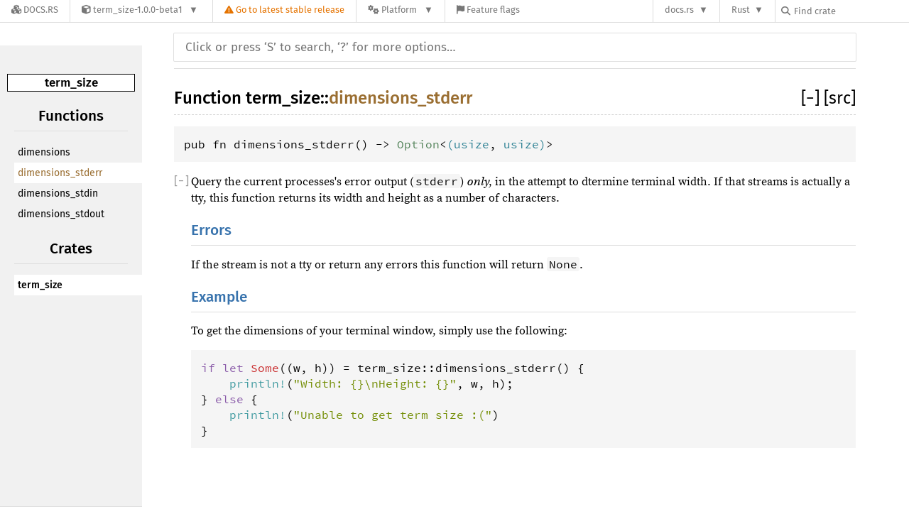

--- FILE ---
content_type: text/html; charset=utf-8
request_url: https://docs.rs/term_size/1.0.0-beta1/term_size/fn.dimensions_stderr.html
body_size: 20967
content:
<!DOCTYPE html>
<html lang="en">
<head>
    <meta charset="utf-8">
    <meta name="viewport" content="width=device-width, initial-scale=1.0">
    <meta name="generator" content="rustdoc">
    <meta name="description" content="API documentation for the Rust `dimensions_stderr` fn in crate `term_size`.">
    <meta name="keywords" content="rust, rustlang, rust-lang, dimensions_stderr">

    <title>term_size::dimensions_stderr - Rust</title>

    <link rel="stylesheet" type="text/css" href="../../../normalize-20170921-1.22.0-dev-b1cfd1750.css">
    <link rel="stylesheet" href="/-/static/vendored.css?0-6-0-46df4db8-2025-11-22" media="all" /><link rel="stylesheet" type="text/css" href="../../../rustdoc-20170921-1.22.0-dev-b1cfd1750.css">
    <link rel="stylesheet" type="text/css" href="../../../main-20170921-1.22.0-dev-b1cfd1750.css">
    

    
    
<link rel="stylesheet" href="/-/static/rustdoc.css?0-6-0-46df4db8-2025-11-22" media="all" /><link rel="stylesheet" href="/-/static/font-awesome.css?0-6-0-46df4db8-2025-11-22" media="all" />

        <link rel="search" href="/-/static/opensearch.xml" type="application/opensearchdescription+xml" title="Docs.rs" />

        <script type="text/javascript">(function() {
    function applyTheme(theme) {
        if (theme) {
            document.documentElement.dataset.docsRsTheme = theme;
        }
    }

    window.addEventListener("storage", ev => {
        if (ev.key === "rustdoc-theme") {
            applyTheme(ev.newValue);
        }
    });

    // see ./storage-change-detection.html for details
    window.addEventListener("message", ev => {
        if (ev.data && ev.data.storage && ev.data.storage.key === "rustdoc-theme") {
            applyTheme(ev.data.storage.value);
        }
    });

    applyTheme(window.localStorage.getItem("rustdoc-theme"));
})();</script></head>
<body class="rustdoc-page">
<div class="nav-container">
    <div class="container">
        <div class="pure-menu pure-menu-horizontal" role="navigation" aria-label="Main navigation">
            <form action="/releases/search"
                  method="GET"
                  id="nav-search-form"
                  class="landing-search-form-nav not-latest ">

                
                <a href="/" class="pure-menu-heading pure-menu-link docsrs-logo" aria-label="Docs.rs">
                    <span title="Docs.rs"><span class="fa fa-solid fa-cubes " aria-hidden="true"></span></span>
                    <span class="title">Docs.rs</span>
                </a><ul class="pure-menu-list">
    <script id="crate-metadata" type="application/json">
        
        {
            "name": "term_size",
            "version": "1.0.0-beta1"
        }
    </script><li class="pure-menu-item pure-menu-has-children">
            <a href="#" class="pure-menu-link crate-name" title="functions for determining terminal sizes and dimensions">
                <span class="fa fa-solid fa-cube " aria-hidden="true"></span>
                <span class="title">term_size-1.0.0-beta1</span>
            </a><div class="pure-menu-children package-details-menu">
                
                <ul class="pure-menu-list menu-item-divided">
                    <li class="pure-menu-heading" id="crate-title">
                        term_size 1.0.0-beta1
                        <span id="clipboard" class="svg-clipboard" title="Copy crate name and version information"></span>
                    </li><li class="pure-menu-item">
                        <a href="/crate/term_size/1.0.0-beta1" class="pure-menu-link description" title="See term_size in docs.rs">
                            <span class="fa fa-solid fa-cube " aria-hidden="true"></span> Docs.rs crate page
                        </a>
                    </li><li class="pure-menu-item">
                            <span class="pure-menu-link description"><span class="fa fa-solid fa-scale-unbalanced-flip " aria-hidden="true"></span>
                            <a href="https://spdx.org/licenses/MIT" class="pure-menu-sublink">MIT</a>/<a href="https://spdx.org/licenses/Apache-2.0" class="pure-menu-sublink">Apache-2.0</a></span>
                        </li></ul>

                <div class="pure-g menu-item-divided">
                    <div class="pure-u-1-2 right-border">
                        <ul class="pure-menu-list">
                            <li class="pure-menu-heading">Links</li>

                            <li class="pure-menu-item">
                                    <a href="https://github.com/kbknapp/term_size-rs.git" class="pure-menu-link">
                                        <span class="fa fa-solid fa-code-branch " aria-hidden="true"></span> Repository
                                    </a>
                                </li><li class="pure-menu-item">
                                <a href="https://crates.io/crates/term_size" class="pure-menu-link" title="See term_size in crates.io">
                                    <span class="fa fa-solid fa-cube " aria-hidden="true"></span> crates.io
                                </a>
                            </li>

                            
                            <li class="pure-menu-item">
                                <a href="/crate/term_size/1.0.0-beta1/source/" title="Browse source of term_size-1.0.0-beta1" class="pure-menu-link">
                                    <span class="fa fa-solid fa-folder-open " aria-hidden="true"></span> Source
                                </a>
                            </li>
                        </ul>
                    </div><div class="pure-u-1-2">
                        <ul class="pure-menu-list" id="topbar-owners">
                            <li class="pure-menu-heading">Owners</li><li class="pure-menu-item">
                                    <a href="https://crates.io/users/kbknapp" class="pure-menu-link">
                                        <span class="fa fa-solid fa-user " aria-hidden="true"></span> kbknapp
                                    </a>
                                </li><li class="pure-menu-item">
                                    <a href="https://crates.io/teams/github:clap-rs:admins" class="pure-menu-link">
                                        <span class="fa fa-solid fa-user " aria-hidden="true"></span> github:clap-rs:admins
                                    </a>
                                </li></ul>
                    </div>
                </div>

                <div class="pure-g menu-item-divided">
                    <div class="pure-u-1-2 right-border">
                        <ul class="pure-menu-list">
                            <li class="pure-menu-heading">Dependencies</li>

                            
                            <li class="pure-menu-item">
                                <div class="pure-menu pure-menu-scrollable sub-menu" tabindex="-1">
                                    <ul class="pure-menu-list">
                                        <li class="pure-menu-item"><a href="/clippy/^0.0.175/" class="pure-menu-link">
                clippy ^0.0.175
                
                    <i class="dependencies normal">normal</i>
                    
                
            </a>
        </li><li class="pure-menu-item"><a href="/libc/^0.2.20/" class="pure-menu-link">
                libc ^0.2.20
                
                    <i class="dependencies normal">normal</i>
                    
                
            </a>
        </li><li class="pure-menu-item"><a href="/kernel32-sys/^0.2.2/" class="pure-menu-link">
                kernel32-sys ^0.2.2
                
                    <i class="dependencies normal">normal</i>
                    
                
            </a>
        </li><li class="pure-menu-item"><a href="/winapi/^0.2.8/" class="pure-menu-link">
                winapi ^0.2.8
                
                    <i class="dependencies normal">normal</i>
                    
                
            </a>
        </li>
                                    </ul>
                                </div>
                            </li>
                        </ul>
                    </div>

                    <div class="pure-u-1-2">
                        <ul class="pure-menu-list">
                            <li class="pure-menu-heading">Versions</li>

                            <li class="pure-menu-item">
                                <div class="pure-menu pure-menu-scrollable sub-menu" id="releases-list" tabindex="-1" data-url="/crate/term_size/1.0.0-beta1/menus/releases/term_size/fn.dimensions_stderr.html">
                                    <span class="rotate"><span class="fa fa-solid fa-spinner " aria-hidden="true"></span></span>
                                </div>
                            </li>
                        </ul>
                    </div>
                </div></div>
        </li>
        <li class="pure-menu-item">
            <a href="/crate/term_size/latest/target-redirect/term_size/fn.dimensions_stderr.html" class="pure-menu-link warn"
                data-fragment="retain"
                title="You are seeing a pre-release version of the term_size crate. Click here to go to the latest stable version.">
                <span class="fa fa-solid fa-triangle-exclamation " aria-hidden="true"></span>
                <span class="title">Go to latest stable release</span>
            </a>
        </li><li class="pure-menu-item pure-menu-has-children">
                <a href="#" class="pure-menu-link" aria-label="Platform">
                    <span class="fa fa-solid fa-gears " aria-hidden="true"></span>
                    <span class="title">Platform</span>
                </a>

                
                <ul class="pure-menu-children" id="platforms" data-url="/crate/term_size/1.0.0-beta1/menus/platforms/term_size/fn.dimensions_stderr.html"><li class="pure-menu-item">
            <a href="/crate/term_size/1.0.0-beta1/target-redirect/i686-apple-darwin/term_size/fn.dimensions_stderr.html" class="pure-menu-link" data-fragment="retain" rel="nofollow">i686-apple-darwin</a>
        </li><li class="pure-menu-item">
            <a href="/crate/term_size/1.0.0-beta1/target-redirect/i686-pc-windows-msvc/term_size/fn.dimensions_stderr.html" class="pure-menu-link" data-fragment="retain" rel="nofollow">i686-pc-windows-msvc</a>
        </li><li class="pure-menu-item">
            <a href="/crate/term_size/1.0.0-beta1/target-redirect/i686-unknown-linux-gnu/term_size/fn.dimensions_stderr.html" class="pure-menu-link" data-fragment="retain" rel="nofollow">i686-unknown-linux-gnu</a>
        </li><li class="pure-menu-item">
            <a href="/crate/term_size/1.0.0-beta1/target-redirect/x86_64-apple-darwin/term_size/fn.dimensions_stderr.html" class="pure-menu-link" data-fragment="retain" rel="nofollow">x86_64-apple-darwin</a>
        </li><li class="pure-menu-item">
            <a href="/crate/term_size/1.0.0-beta1/target-redirect/x86_64-pc-windows-msvc/term_size/fn.dimensions_stderr.html" class="pure-menu-link" data-fragment="retain" rel="nofollow">x86_64-pc-windows-msvc</a>
        </li><li class="pure-menu-item">
            <a href="/crate/term_size/1.0.0-beta1/target-redirect/term_size/fn.dimensions_stderr.html" class="pure-menu-link" data-fragment="retain" rel="nofollow">x86_64-unknown-linux-gnu</a>
        </li></ul>
            </li><li class="pure-menu-item">
                <a href="/crate/term_size/1.0.0-beta1/features" title="Browse available feature flags of term_size-1.0.0-beta1" class="pure-menu-link">
                    <span class="fa fa-solid fa-flag " aria-hidden="true"></span>
                    <span class="title">Feature flags</span>
                </a>
            </li>
        
    
</ul><div class="spacer"></div>
                
                

<ul class="pure-menu-list">
                    <li class="pure-menu-item pure-menu-has-children">
                        <a href="#" class="pure-menu-link" aria-label="docs.rs">docs.rs</a>
                        <ul class="pure-menu-children aligned-icons"><li class="pure-menu-item"><a class="pure-menu-link" href="/about"><span class="fa fa-solid fa-circle-info " aria-hidden="true"></span> About docs.rs</a></li><li class="pure-menu-item"><a class="pure-menu-link" href="/about/badges"><span class="fa fa-brands fa-fonticons " aria-hidden="true"></span> Badges</a></li><li class="pure-menu-item"><a class="pure-menu-link" href="/about/builds"><span class="fa fa-solid fa-gears " aria-hidden="true"></span> Builds</a></li><li class="pure-menu-item"><a class="pure-menu-link" href="/about/metadata"><span class="fa fa-solid fa-table " aria-hidden="true"></span> Metadata</a></li><li class="pure-menu-item"><a class="pure-menu-link" href="/about/redirections"><span class="fa fa-solid fa-road " aria-hidden="true"></span> Shorthand URLs</a></li><li class="pure-menu-item"><a class="pure-menu-link" href="/about/download"><span class="fa fa-solid fa-download " aria-hidden="true"></span> Download</a></li><li class="pure-menu-item"><a class="pure-menu-link" href="/about/rustdoc-json"><span class="fa fa-solid fa-file-code " aria-hidden="true"></span> Rustdoc JSON</a></li><li class="pure-menu-item"><a class="pure-menu-link" href="/releases/queue"><span class="fa fa-solid fa-gears " aria-hidden="true"></span> Build queue</a></li><li class="pure-menu-item"><a class="pure-menu-link" href="https://foundation.rust-lang.org/policies/privacy-policy/#docs.rs" target="_blank"><span class="fa fa-solid fa-shield-halved " aria-hidden="true"></span> Privacy policy</a></li></ul>
                    </li>
                </ul>
                <ul class="pure-menu-list"><li class="pure-menu-item pure-menu-has-children">
                        <a href="#" class="pure-menu-link" aria-label="Rust">Rust</a>
                        <ul class="pure-menu-children">
                            <li class="pure-menu-item"><a class="pure-menu-link" href="https://www.rust-lang.org/" target="_blank">Rust website</a></li>
                            <li class="pure-menu-item"><a class="pure-menu-link" href="https://doc.rust-lang.org/book/" target="_blank">The Book</a></li>

                            <li class="pure-menu-item"><a class="pure-menu-link" href="https://doc.rust-lang.org/std/" target="_blank">Standard Library API Reference</a></li>

                            <li class="pure-menu-item"><a class="pure-menu-link" href="https://doc.rust-lang.org/rust-by-example/" target="_blank">Rust by Example</a></li>

                            <li class="pure-menu-item"><a class="pure-menu-link" href="https://doc.rust-lang.org/cargo/guide/" target="_blank">The Cargo Guide</a></li>

                            <li class="pure-menu-item"><a class="pure-menu-link" href="https://doc.rust-lang.org/nightly/clippy" target="_blank">Clippy Documentation</a></li>
                        </ul>
                    </li>
                </ul>
                
                <div id="search-input-nav">
                    <label for="nav-search">
                        <span class="fa fa-solid fa-magnifying-glass " aria-hidden="true"></span>
                    </label>

                    
                    
                    <input id="nav-search" name="query" type="text" aria-label="Find crate by search query" tabindex="-1"
                        placeholder="Find crate"
                        >
                </div>
            </form>
        </div>
    </div>
</div><div class="rustdoc fn container-rustdoc" id="rustdoc_body_wrapper" tabindex="-1"><script async src="/-/static/menu.js?0-6-0-46df4db8-2025-11-22"></script>
<script async src="/-/static/index.js?0-6-0-46df4db8-2025-11-22"></script>

<iframe src="/-/storage-change-detection.html" width="0" height="0" style="display: none"></iframe>
    <!--[if lte IE 8]>
    <div class="warning">
        This old browser is unsupported and will most likely display funky
        things.
    </div>
    <![endif]-->

    

    <nav class="sidebar">
        
        <p class='location'><a href='index.html'>term_size</a></p><script>window.sidebarCurrent = {name: 'dimensions_stderr', ty: 'fn', relpath: ''};</script><script defer src="sidebar-items.js"></script>
    </nav>

    <nav class="sub">
        <form class="search-form js-only">
            <div class="search-container">
                <input class="search-input" name="search"
                       autocomplete="off"
                       placeholder="Click or press ‘S’ to search, ‘?’ for more options…"
                       type="search">
            </div>
        </form>
    </nav>

    <section id='main' class="content">
<h1 class='fqn'><span class='in-band'>Function <a href='index.html'>term_size</a>::<wbr><a class="fn" href=''>dimensions_stderr</a></span><span class='out-of-band'><span id='render-detail'>
                   <a id="toggle-all-docs" href="javascript:void(0)" title="collapse all docs">
                       [<span class='inner'>&#x2212;</span>]
                   </a>
               </span><a class='srclink' href='../src/term_size/platform/unix.rs.html#195-203' title='goto source code'>[src]</a></span></h1>
<pre class='rust fn'>pub fn dimensions_stderr() -&gt; <a class="enum" href="https://doc.rust-lang.org/nightly/core/option/enum.Option.html" title="enum core::option::Option">Option</a>&lt;<a class="primitive" href="https://doc.rust-lang.org/nightly/std/primitive.tuple.html">(</a><a class="primitive" href="https://doc.rust-lang.org/nightly/std/primitive.usize.html">usize</a>, <a class="primitive" href="https://doc.rust-lang.org/nightly/std/primitive.usize.html">usize</a><a class="primitive" href="https://doc.rust-lang.org/nightly/std/primitive.tuple.html">)</a>&gt;</pre><div class='docblock'><p>Query the current processes&#39;s error output (<code>stderr</code>) <em>only</em>, in the attempt to dtermine
terminal width. If that streams is actually a tty, this function returns its width
and height as a number of characters.</p>

<h1 id='errors' class='section-header'><a href='#errors'>Errors</a></h1>
<p>If the stream is not a tty or return any errors this function will return <code>None</code>.</p>

<h1 id='example' class='section-header'><a href='#example'>Example</a></h1>
<p>To get the dimensions of your terminal window, simply use the following:</p>

<pre class="rust rust-example-rendered">
<span class="kw">if</span> <span class="kw">let</span> <span class="prelude-val">Some</span>((<span class="ident">w</span>, <span class="ident">h</span>)) <span class="op">=</span> <span class="ident">term_size</span>::<span class="ident">dimensions_stderr</span>() {
    <span class="macro">println</span><span class="macro">!</span>(<span class="string">&quot;Width: {}\nHeight: {}&quot;</span>, <span class="ident">w</span>, <span class="ident">h</span>);
} <span class="kw">else</span> {
    <span class="macro">println</span><span class="macro">!</span>(<span class="string">&quot;Unable to get term size :(&quot;</span>)
}</pre>
</div></section>
    <section id='search' class="content hidden"></section>

    <section class="footer"></section>

    <aside id="help" class="hidden">
        <div>
            <h1 class="hidden">Help</h1>

            <div class="shortcuts">
                <h2>Keyboard Shortcuts</h2>

                <dl>
                    <dt>?</dt>
                    <dd>Show this help dialog</dd>
                    <dt>S</dt>
                    <dd>Focus the search field</dd>
                    <dt>&larrb;</dt>
                    <dd>Move up in search results</dd>
                    <dt>&rarrb;</dt>
                    <dd>Move down in search results</dd>
                    <dt>&#9166;</dt>
                    <dd>Go to active search result</dd>
                    <dt>+</dt>
                    <dd>Collapse/expand all sections</dd>
                </dl>
            </div>

            <div class="infos">
                <h2>Search Tricks</h2>

                <p>
                    Prefix searches with a type followed by a colon (e.g.
                    <code>fn:</code>) to restrict the search to a given type.
                </p>

                <p>
                    Accepted types are: <code>fn</code>, <code>mod</code>,
                    <code>struct</code>, <code>enum</code>,
                    <code>trait</code>, <code>type</code>, <code>macro</code>,
                    and <code>const</code>.
                </p>

                <p>
                    Search functions by type signature (e.g.
                    <code>vec -> usize</code> or <code>* -> vec</code>)
                </p>
            </div>
        </div>
    </aside>

    

    <script>
        window.rootPath = "../";
        window.currentCrate = "term_size";
    </script>
    <script src="../../../main-20170921-1.22.0-dev-b1cfd1750.js"></script>
    <script defer src="../search-index.js"></script>
</div></body>
</html>


--- FILE ---
content_type: text/html; charset=utf-8
request_url: https://docs.rs/-/storage-change-detection.html
body_size: 560
content:
<!DOCTYPE html>
<html lang="en">
    <head>
        <meta charset="UTF-8">
        <!--
            Only other windows get notified when we change local storage, so
            this is used in an invisible iframe to send a message to JS in
            ../templates/theme.js when rustdoc in the current window changes the
            theme
        -->
        <script nonce="hOKOgTcvLTOublOokuhQFxtCzEkiMSWh005/yPp7a81vrAAi" type="text/javascript">
            onstorage = function(ev) {
                parent.postMessage({
                    storage: {
                        key: ev.key,
                        value: ev.newValue,
                    }
                })
            }
        </script>
    </head>
</html>

--- FILE ---
content_type: text/css
request_url: https://docs.rs/rustdoc-20170921-1.22.0-dev-b1cfd1750.css
body_size: 14870
content:
/**
 * Copyright 2013 The Rust Project Developers. See the COPYRIGHT
 * file at the top-level directory of this distribution and at
 * http://rust-lang.org/COPYRIGHT.
 *
 * Licensed under the Apache License, Version 2.0 <LICENSE-APACHE or
 * http://www.apache.org/licenses/LICENSE-2.0> or the MIT license
 * <LICENSE-MIT or http://opensource.org/licenses/MIT>, at your
 * option. This file may not be copied, modified, or distributed
 * except according to those terms.
 */

/* See FiraSans-LICENSE.txt for the Fira Sans license. */
@font-face {
	font-family: 'Fira Sans';
	font-style: normal;
	font-weight: 400;
	src: local('Fira Sans'), url("FiraSans-Regular.woff") format('woff');
}
@font-face {
	font-family: 'Fira Sans';
	font-style: normal;
	font-weight: 500;
	src: local('Fira Sans Medium'), url("FiraSans-Medium.woff") format('woff');
}

/* See SourceSerifPro-LICENSE.txt for the Source Serif Pro license and
 * Heuristica-LICENSE.txt for the Heuristica license. */
@font-face {
	font-family: 'Source Serif Pro';
	font-style: normal;
	font-weight: 400;
	src: local('Source Serif Pro'), url("SourceSerifPro-Regular.woff") format('woff');
}
@font-face {
	font-family: 'Source Serif Pro';
	font-style: italic;
	font-weight: 400;
	src: url("Heuristica-Italic.woff") format('woff');
}
@font-face {
	font-family: 'Source Serif Pro';
	font-style: normal;
	font-weight: 700;
	src: local('Source Serif Pro Bold'), url("SourceSerifPro-Bold.woff") format('woff');
}

/* See SourceCodePro-LICENSE.txt for the Source Code Pro license. */
@font-face {
	font-family: 'Source Code Pro';
	font-style: normal;
	font-weight: 400;
	/* Avoid using locally installed font because bad versions are in circulation:
	 * see https://github.com/rust-lang/rust/issues/24355 */
	src: url("SourceCodePro-Regular.woff") format('woff');
}
@font-face {
	font-family: 'Source Code Pro';
	font-style: normal;
	font-weight: 600;
	src: url("SourceCodePro-Semibold.woff") format('woff');
}

* {
  -webkit-box-sizing: border-box;
	 -moz-box-sizing: border-box;
		  box-sizing: border-box;
}

/* General structure and fonts */

body {
	font: 16px/1.4 "Source Serif Pro", Georgia, Times, "Times New Roman", serif;
	margin: 0;
	position: relative;
	padding: 10px 15px 20px 15px;

	-webkit-font-feature-settings: "kern", "liga";
	-moz-font-feature-settings: "kern", "liga";
	font-feature-settings: "kern", "liga";
}

h1 {
	font-size: 1.5em;
}
h2 {
	font-size: 1.4em;
}
h3 {
	font-size: 1.3em;
}
h1, h2, h3:not(.impl):not(.method):not(.type):not(.tymethod), h4:not(.method):not(.type):not(.tymethod):not(.associatedconstant) {
	font-weight: 500;
	margin: 20px 0 15px 0;
	padding-bottom: 6px;
}
h1.fqn {
	border-bottom: 1px dashed;
	margin-top: 0;
	position: relative;
}
h2, h3:not(.impl):not(.method):not(.type):not(.tymethod), h4:not(.method):not(.type):not(.tymethod):not(.associatedconstant) {
	border-bottom: 1px solid;
}
h3.impl, h3.method, h4.method, h3.type, h4.type, h4.associatedconstant {
	font-weight: 600;
	margin-top: 10px;
	margin-bottom: 10px;
	position: relative;
}
h3.impl, h3.method, h3.type {
	margin-top: 15px;
}
h1, h2, h3, h4, .sidebar, a.source, .search-input, .content table :not(code)>a, .collapse-toggle {
	font-family: "Fira Sans", "Helvetica Neue", Helvetica, Arial, sans-serif;
}

ol, ul {
	padding-left: 25px;
}
ul ul, ol ul, ul ol, ol ol {
	margin-bottom: 0;
}

p {
	margin: 0 0 .6em 0;
}

summary {
	outline: none;
}

code, pre {
	font-family: "Source Code Pro", Menlo, Monaco, Consolas, "DejaVu Sans Mono", Inconsolata, monospace;
	white-space: pre-wrap;
}
.docblock code, .docblock-short code {
	border-radius: 3px;
	padding: 0 0.2em;
}
.docblock pre code, .docblock-short pre code {
	padding: 0;
}
pre {
	padding: 14px;
}

.source .content pre {
	padding: 20px;
}

img {
	max-width: 100%;
}

.source .content {
	margin-top: 50px;
	max-width: none;
	overflow: visible;
	margin-left: 0px;
	min-width: 70em;
}

nav.sub {
	font-size: 16px;
	text-transform: uppercase;
}

.sidebar {
	width: 200px;
	position: absolute;
	left: 0;
	top: 0;
	min-height: 100%;
}

.sidebar .current {
	margin-right: -20px;
}

.content, nav { max-width: 960px; }

/* Everything else */

.js-only, .hidden { display: none !important; }

.sidebar {
	padding: 10px;
}
.sidebar img {
	margin: 20px auto;
	display: block;
}

.sidebar .location {
	border: 1px solid;
	font-size: 17px;
	margin: 30px 0 20px 0;
	text-align: center;
	word-wrap: break-word;
}

.location:empty {
	border: none;
}

.location a:first-child { font-weight: 500; }

.block {
	padding: 0 10px;
	margin-bottom: 14px;
}
.block h2, .block h3 {
	margin-top: 0;
	margin-bottom: 8px;
	text-align: center;
}
.block ul, .block li {
	margin: 0;
	padding: 0;
	list-style: none;
}

.block a {
	display: block;
	text-overflow: ellipsis;
	overflow: hidden;
	line-height: 15px;
	padding: 7px 5px;
	font-size: 14px;
	font-weight: 300;
	transition: border 500ms ease-out;
}

.content {
	padding: 15px 0;
}

.source .content pre.rust {
	white-space: pre;
	overflow: auto;
	padding-left: 0;
}
#search {
	margin-left: 230px;
}
.content pre.line-numbers {
	float: left;
	border: none;
	position: relative;

	-webkit-user-select: none;
	-moz-user-select: none;
	-ms-user-select: none;
	user-select: none;
}
.line-numbers span { cursor: pointer; }

.docblock-short p {
	display: inline;
}

.docblock-short.nowrap {
	display: block;
	overflow: hidden;
	white-space: nowrap;
	text-overflow: ellipsis;
}

.docblock-short p {
	overflow: hidden;
	text-overflow: ellipsis;
	margin: 0;
}
.docblock-short code { white-space: nowrap; }

.docblock h1, .docblock h2, .docblock h3, .docblock h4, .docblock h5 {
	border-bottom: 1px solid;
}

#main > .docblock h1 { font-size: 1.3em; }
#main > .docblock h2 { font-size: 1.15em; }
#main > .docblock h3, #main > .docblock h4, #main > .docblock h5 { font-size: 1em; }

.docblock h1 { font-size: 1em; }
.docblock h2 { font-size: 0.95em; }
.docblock h3, .docblock h4, .docblock h5 { font-size: 0.9em; }

.docblock {
	margin-left: 24px;
	position: relative;
}

.content .out-of-band {
	font-size: 23px;
	margin: 0px;
	padding: 0px;
	text-align: right;
	display: inline-block;
	font-weight: normal;
	position: absolute;
	right: 0;
}

h3.impl > .out-of-band {
	font-size: 21px;
}

h4.method > .out-of-band {
	font-size: 19px;
}

h4 > code, h3 > code, .invisible > code {
	position: inherit;
}

.in-band, code {
	z-index: 5;
}

.invisible {
	background: rgba(0, 0, 0, 0);
	width: 100%;
	display: inline-block;
}

.content .in-band {
	margin: 0px;
	padding: 0px;
	display: inline-block;
}

.in-band > code {
	display: inline-block;
}

#main { position: relative; }
#main > .since {
	top: inherit;
	font-family: "Fira Sans", "Helvetica Neue", Helvetica, Arial, sans-serif;
}

.content table {
	border-spacing: 0 5px;
	border-collapse: separate;
}
.content td { vertical-align: top; }
.content td:first-child { padding-right: 20px; }
.content td p:first-child { margin-top: 0; }
.content td h1, .content td h2 { margin-left: 0; font-size: 1.1em; }

.docblock table {
	border: 1px solid;
	margin: .5em 0;
	border-collapse: collapse;
	width: 100%;
}

.docblock table td {
	padding: .5em;
	border-top: 1px dashed;
	border-bottom: 1px dashed;
}

.docblock table th {
	padding: .5em;
	text-align: left;
	border-top: 1px solid;
	border-bottom: 1px solid;
}

.fields + table {
	margin-bottom: 1em;
}

.content .item-list {
	list-style-type: none;
	padding: 0;
}

.content .item-list li { margin-bottom: 3px; }

.content .multi-column {
	-moz-column-count: 5;
	-moz-column-gap: 2.5em;
	-webkit-column-count: 5;
	-webkit-column-gap: 2.5em;
	column-count: 5;
	column-gap: 2.5em;
}
.content .multi-column li { width: 100%; display: inline-block; }

.content .method {
	font-size: 1em;
	position: relative;
}
/* Shift "where ..." part of method or fn definition down a line */
.content .method .where,
.content .fn .where,
.content .where.fmt-newline {
	display: block;
	color: #4E4C4C;
	font-size: 0.8em;
}

.content .methods > div { margin-left: 40px; }

.content .impl-items .docblock, .content .impl-items .stability {
	margin-left: 40px;
}
.content .impl-items .method, .content .impl-items > .type, .impl-items > .associatedconstant {
	margin-left: 20px;
}

.content .stability code {
	font-size: 90%;
}

nav {
	border-bottom: 1px solid;
	padding-bottom: 10px;
	margin-bottom: 10px;
}
nav.main {
	padding: 20px 0;
	text-align: center;
}
nav.main .current {
	border-top: 1px solid;
	border-bottom: 1px solid;
}
nav.main .separator {
	border: 1px solid;
	display: inline-block;
	height: 23px;
	margin: 0 20px;
}
nav.sum { text-align: right; }
nav.sub form { display: inline; }

nav.sub, .content {
	margin-left: 230px;
}

a {
	text-decoration: none;
	background: transparent;
}

.small-section-header:hover > .anchor {
	display: initial;
}

.in-band:hover > .anchor {
	display: inline-block;
	position: absolute;
}
.anchor {
	display: none;
	position: absolute;
	left: -25px;
}
.anchor.field {
	left: -20px;
}
.anchor:before {
	content: '\2002\00a7\2002';
}

.docblock a:hover, .docblock-short a:hover, .stability a {
	text-decoration: underline;
}

.block a.current.crate { font-weight: 500; }

.search-input {
	width: 100%;
	/* Override Normalize.css: we have margins and do
	 not want to overflow - the `moz` attribute is necessary
	 until Firefox 29, too early to drop at this point */
	-moz-box-sizing: border-box !important;
	box-sizing: border-box !important;
	outline: none;
	border: none;
	border-radius: 1px;
	margin-top: 5px;
	padding: 10px 16px;
	font-size: 17px;
	transition: border-color 300ms ease;
	transition: border-radius 300ms ease-in-out;
	transition: box-shadow 300ms ease-in-out;
}

.search-input:focus {
	border-color: #66afe9;
	border-radius: 2px;
	border: 0;
	outline: 0;
	box-shadow: 0 0 8px #078dd8;
}

.search-results .desc {
	white-space: nowrap;
	text-overflow: ellipsis;
	overflow: hidden;
	display: block;
}

.search-results a {
	display: block;
}

.content .search-results td:first-child { padding-right: 0; }
.content .search-results td:first-child a { padding-right: 10px; }

tr.result span.primitive::after { content: ' (primitive type)'; font-style: italic; color: black;
}

body.blur > :not(#help) {
	filter: blur(8px);
	-webkit-filter: blur(8px);
	opacity: .7;
}

#help {
	width: 100%;
	height: 100vh;
	position: fixed;
	top: 0;
	left: 0;
	display: flex;
	justify-content: center;
	align-items: center;
}
#help > div {
	flex: 0 0 auto;
	box-shadow: 0 0 6px rgba(0,0,0,.2);
	width: 550px;
	height: 330px;
	border: 1px solid;
}
#help dt {
	float: left;
	border-radius: 4px;
	border: 1px solid;
	width: 23px;
	text-align: center;
	clear: left;
	display: block;
	margin-top: -1px;
}
#help dd { margin: 5px 33px; }
#help .infos { padding-left: 0; }
#help h1, #help h2 { margin-top: 0; }
#help > div div {
	width: 50%;
	float: left;
	padding: 20px;
}

.stab {
	display: table;
	border-width: 1px;
	border-style: solid;
	padding: 3px;
	margin-bottom: 5px;
	font-size: 90%;
}
.stab p {
	display: inline;
}

.stab summary {
	display: list-item;
}

.stab .microscope {
	font-size: 1.5em;
}

.module-item .stab {
	display: inline;
	border-width: 0;
	padding: 0;
	margin: 0;
	background: inherit !important;
}

.module-item.unstable {
	opacity: 0.65;
}

.since {
	font-weight: normal;
	font-size: initial;
	position: absolute;
	right: 0;
	top: 0;
}

.variants_table {
	width: 100%;
}

.variants_table tbody tr td:first-child {
	width: 1%; /* make the variant name as small as possible */
}

td.summary-column {
	width: 100%;
}

.summary {
	padding-right: 0px;
}

pre.rust .question-mark {
	font-weight: bold;
}

a.test-arrow {
	display: inline-block;
	position: absolute;
	padding: 5px 10px 5px 10px;
	border-radius: 5px;
	font-size: 130%;
	top: 5px;
	right: 5px;
}
a.test-arrow:hover{
	text-decoration: none;
}

.section-header:hover a:before {
	position: absolute;
	left: -25px;
	content: '\2002\00a7\2002';
}

.section-header:hover a {
	text-decoration: none;
}

.section-header a {
	color: inherit;
}

.collapse-toggle {
	font-weight: 300;
	position: absolute;
	left: -23px;
	color: #999;
	top: 0;
}

h3 > .collapse-toggle, h4 > .collapse-toggle {
	font-size: 0.8em;
	top: 5px;
}

.toggle-wrapper > .collapse-toggle {
	left: -24px;
	margin-top: 0px;
}

.toggle-wrapper {
	position: relative;
	margin-top: 5px;
}

.toggle-wrapper.collapsed {
	height: 25px;
	transition: height .2s;
	margin-bottom: .6em;
}

.collapse-toggle > .inner {
	display: inline-block;
	width: 1.2ch;
	text-align: center;
}

.ghost {
	display: none;
}

.ghost + .since {
	position: initial;
	display: table-cell;
}

.since + .srclink {
	display: table-cell;
	padding-left: 10px;
}

.item-spacer {
	width: 100%;
	height: 12px;
}

span.since {
	position: initial;
	font-size: 20px;
	margin-right: 5px;
}

.toggle-wrapper > .collapse-toggle {
	left: 0;
}

.variant + .toggle-wrapper + .docblock > p {
	margin-top: 5px;
}

.sub-variant, .sub-variant > h3 {
	margin-top: 0 !important;
}

.toggle-label {
	display: inline-block;
	margin-left: 4px;
	margin-top: 3px;
}

.enum > .toggle-wrapper + .docblock, .struct > .toggle-wrapper + .docblock {
	margin-left: 30px;
	margin-bottom: 20px;
	margin-top: 5px;
}

.enum > .collapsed, .struct > .collapsed {
	margin-bottom: 25px;
}

#main > .variant, #main > .structfield {
	display: block;
}

.attributes {
	display: block;
	margin: 0px 0px 0px 30px !important;
}
.toggle-attributes.collapsed {
	margin-bottom: 5px;
}

:target > code {
	opacity: 1;
}

/* Media Queries */

@media (max-width: 700px) {
	body {
		padding-top: 0px;
	}

	.sidebar {
		height: 40px;
		min-height: 40px;
		width: 100%;
		margin: 0px;
		padding: 0px;
		position: static;
	}

	.sidebar .location {
		float: right;
		margin: 0px;
		padding: 3px 10px 1px 10px;
		min-height: 39px;
		background: inherit;
		text-align: left;
		font-size: 24px;
	}

	.sidebar .location:empty {
		padding: 0;
	}

	.sidebar img {
		width: 35px;
		margin-top: 5px;
		margin-bottom: 0px;
		float: left;
	}

	nav.sub {
		margin: 0 auto;
	}

	.sidebar .block {
		display: none;
	}

	.content {
		margin-left: 0px;
	}

	.content .in-band {
		width: 100%;
	}

	.content .out-of-band {
		display: none;
	}

	.toggle-wrapper > .collapse-toggle {
		left: 0px;
	}

	.toggle-wrapper {
		height: 1.5em;
	}
}

@media print {
	nav.sub, .content .out-of-band, .collapse-toggle {
		display: none;
	}
}

.information {
	position: absolute;
	left: -1px;
	margin-top: 7px;
	z-index: 1;
}

.tooltip {
	position: relative;
	display: inline-block;
	cursor: pointer;
}

.tooltip .tooltiptext {
	width: 120px;
	display: none;
	background-color: black;
	color: #fff;
	text-align: center;
	padding: 5px 3px;
	border-radius: 6px;
	margin-left: 5px;
	top: -5px;
	left: 105%;
	z-index: 1;
}

.tooltip:hover .tooltiptext {
	display: inline;
}

.tooltip .tooltiptext::after {
	content: " ";
	position: absolute;
	top: 50%;
	left: 11px;
	margin-top: -5px;
	border-width: 5px;
	border-style: solid;
	border-color: transparent black transparent transparent;
}

pre.rust {
	position: relative;
}


--- FILE ---
content_type: text/css
request_url: https://docs.rs/main-20170921-1.22.0-dev-b1cfd1750.css
body_size: 5614
content:
/**
 * Copyright 2015 The Rust Project Developers. See the COPYRIGHT
 * file at the top-level directory of this distribution and at
 * http://rust-lang.org/COPYRIGHT.
 *
 * Licensed under the Apache License, Version 2.0 <LICENSE-APACHE or
 * http://www.apache.org/licenses/LICENSE-2.0> or the MIT license
 * <LICENSE-MIT or http://opensource.org/licenses/MIT>, at your
 * option. This file may not be copied, modified, or distributed
 * except according to those terms.
 */

/* General structure and fonts */

body {
	background-color: white;
	color: black;
}

h1, h2, h3:not(.impl):not(.method):not(.type):not(.tymethod), h4:not(.method):not(.type):not(.tymethod) {
	color: black;
}
h1.fqn {
	border-bottom-color: #D5D5D5;
}
h2, h3:not(.impl):not(.method):not(.type):not(.tymethod), h4:not(.method):not(.type):not(.tymethod) {
	border-bottom-color: #DDDDDD;
}

.in-band {
	background-color: white;
}

.docblock code, .docblock-short code {
	background-color: #F5F5F5;
}
pre {
	background-color: #F5F5F5;
}

.sidebar {
	background-color: #F1F1F1;
}

.sidebar .current {
	background-color: #fff;
}

.source .sidebar {
	background-color: #fff;
}

.sidebar .location {
	border-color: #000;
	background-color: #fff;
	color: #333;
}

.block a:hover {
	background: #F5F5F5;
}

.line-numbers span { color: #c67e2d; }
.line-numbers .line-highlighted {
	background-color: #f6fdb0 !important;
}

.docblock h1, .docblock h2, .docblock h3, .docblock h4, .docblock h5 {
	border-bottom-color: #DDD;
}

.docblock table {
	border-color: #ddd;
}

.docblock table td {
	border-top-color: #ddd;
	border-bottom-color: #ddd;
}

.docblock table th {
	border-top-color: #ddd;
	border-bottom-color: #ddd;
}

:target { background: #FDFFD3; }

:target > .in-band {
	background: #FDFFD3;
}

.content .highlighted {
	color: #000 !important;
	background-color: #ccc;
}
.content .highlighted a, .content .highlighted span { color: #000 !important; }
.content .highlighted.trait { background-color: #c7b6ff; }
.content .highlighted.mod,
.content .highlighted.externcrate { background-color: #afc6e4; }
.content .highlighted.enum { background-color: #b4d1b9; }
.content .highlighted.struct { background-color: #e7b1a0; }
.content .highlighted.union { background-color: #b7bd49; }
.content .highlighted.fn,
.content .highlighted.method,
.content .highlighted.tymethod { background-color: #c6afb3; }
.content .highlighted.type { background-color: #ffc891; }
.content .highlighted.macro { background-color: #8ce488; }
.content .highlighted.constant,
.content .highlighted.static { background-color: #c3e0ff; }
.content .highlighted.primitive { background-color: #9aecff; }

.content span.enum, .content a.enum, .block a.current.enum { color: #508157; }
.content span.struct, .content a.struct, .block a.current.struct { color: #df3600; }
.content span.type, .content a.type, .block a.current.type { color: #ba5d00; }
.content span.macro, .content a.macro, .block a.current.macro { color: #068000; }
.content span.union, .content a.union, .block a.current.union { color: #767b27; }
.content span.constant, .content a.constant, .block a.current.constant,
.content span.static, .content a.static, .block a.current.static { color: #546e8a; }
.content span.primitive, .content a.primitive, .block a.current.primitive { color: #2c8093; }
.content span.externcrate,
.content span.mod, .content a.mod, .block a.current.mod { color: #4d76ae; }
.content span.trait, .content a.trait, .block a.current.trait { color: #7c5af3; }
.content span.fn, .content a.fn, .block a.current.fn,
.content span.method, .content a.method, .block a.current.method,
.content span.tymethod, .content a.tymethod, .block a.current.tymethod,
.content .fnname { color: #9a6e31; }

pre.rust .comment { color: #8E908C; }
pre.rust .doccomment { color: #4D4D4C; }

nav {
	border-bottom-color: #e0e0e0;
}
nav.main .current {
	border-top-color: #000;
	border-bottom-color: #000;
}
nav.main .separator {
	border: 1px solid #000;
}
a {
	color: #000;
}

.docblock a, .docblock-short a, .stability a {
	color: #3873AD;
}

a.test-arrow {
	color: #f5f5f5;
}

.search-input {
	color: #555;
	box-shadow: 0 0 0 1px #e0e0e0, 0 0 0 2px transparent;
	background-color: white;
}

.stab.unstable { background: #FFF5D6; border-color: #FFC600; }
.stab.deprecated { background: #F3DFFF; border-color: #7F0087; }
.stab.portability { background: #C4ECFF; border-color: #7BA5DB; }

#help > div {
	background: #e9e9e9;
	border-color: #bfbfbf;;
}

#help dt {
	border-color: #bfbfbf;
	background: #fff;
}

.since {
	color: grey;
}

.line-numbers :target { background-color: transparent; }

/* Code highlighting */
pre.rust .kw { color: #8959A8; }
pre.rust .kw-2, pre.rust .prelude-ty { color: #4271AE; }
pre.rust .number, pre.rust .string { color: #718C00; }
pre.rust .self, pre.rust .bool-val, pre.rust .prelude-val,
pre.rust .attribute, pre.rust .attribute .ident { color: #C82829; }
pre.rust .macro, pre.rust .macro-nonterminal { color: #3E999F; }
pre.rust .lifetime { color: #B76514; }
pre.rust .question-mark {
	color: #ff9011;
}

a.test-arrow {
	background-color: rgba(78, 139, 202, 0.2);
}

a.test-arrow:hover{
	background-color: #4e8bca;
}

.toggle-label {
	color: #999;
}

:target > code {
	background: #FDFFD3;
}

pre.compile_fail {
	border-left: 2px solid rgba(255,0,0,.4);
}

pre.compile_fail:hover, .information:hover + pre.compile_fail {
	border-left: 2px solid #f00;
}

pre.ignore {
	border-left: 2px solid rgba(255,142,0,.4);
}

pre.ignore:hover, .information:hover + pre.ignore {
	border-left: 2px solid #ff9200;
}

.tooltip.compile_fail {
	color: rgba(255,0,0,.3);
}

.information > .compile_fail:hover {
	color: #f00;
}

.tooltip.ignore {
	color: rgba(255,142,0,.3);
}

.information > .ignore:hover {
	color: rgba(255,142,0,1);
}


--- FILE ---
content_type: application/javascript
request_url: https://docs.rs/main-20170921-1.22.0-dev-b1cfd1750.js
body_size: 52428
content:
/*!
 * Copyright 2014 The Rust Project Developers. See the COPYRIGHT
 * file at the top-level directory of this distribution and at
 * http://rust-lang.org/COPYRIGHT.
 *
 * Licensed under the Apache License, Version 2.0 <LICENSE-APACHE or
 * http://www.apache.org/licenses/LICENSE-2.0> or the MIT license
 * <LICENSE-MIT or http://opensource.org/licenses/MIT>, at your
 * option. This file may not be copied, modified, or distributed
 * except according to those terms.
 */

/*jslint browser: true, es5: true */
/*globals $: true, rootPath: true */

(function() {
    "use strict";

    // This mapping table should match the discriminants of
    // `rustdoc::html::item_type::ItemType` type in Rust.
    var itemTypes = ["mod",
                     "externcrate",
                     "import",
                     "struct",
                     "enum",
                     "fn",
                     "type",
                     "static",
                     "trait",
                     "impl",
                     "tymethod",
                     "method",
                     "structfield",
                     "variant",
                     "macro",
                     "primitive",
                     "associatedtype",
                     "constant",
                     "associatedconstant",
                     "union"];

    function hasClass(elem, className) {
        if (elem && className && elem.className) {
            var elemClass = elem.className;
            var start = elemClass.indexOf(className);
            if (start == -1) {
                return false;
            } else if (elemClass.length == className.length) {
                return true;
            } else {
                if (start > 0 && elemClass[start - 1] != ' ') {
                    return false;
                }
                var end = start + className.length;
                if (end < elemClass.length && elemClass[end] != ' ') {
                    return false;
                }
                return true;
            }
        }
        return false;
    }

    function addClass(elem, className) {
        if (elem && className && !hasClass(elem, className)) {
            if (elem.className && elem.className.length > 0) {
                elem.className += ' ' + className;
            } else {
                elem.className = className;
            }
        }
    }

    function removeClass(elem, className) {
        if (elem && className && elem.className) {
            elem.className = (" " + elem.className + " ").replace(" " + className + " ", " ")
                                                         .trim();
        }
    }

    function onEach(arr, func) {
        if (arr && arr.length > 0 && func) {
            for (var i = 0; i < arr.length; i++) {
                func(arr[i]);
            }
        }
    }

    function isHidden(elem) {
        return (elem.offsetParent === null)
    }

    // used for special search precedence
    var TY_PRIMITIVE = itemTypes.indexOf("primitive");

    onEach(document.getElementsByClassName('js-only'), function(e) {
        removeClass(e, 'js-only');
    });

    function getQueryStringParams() {
        var params = {};
        window.location.search.substring(1).split("&").
            map(function(s) {
                var pair = s.split("=");
                params[decodeURIComponent(pair[0])] =
                    typeof pair[1] === "undefined" ?
                            null : decodeURIComponent(pair[1]);
            });
        return params;
    }

    function browserSupportsHistoryApi() {
        return document.location.protocol != "file:" &&
          window.history && typeof window.history.pushState === "function";
    }

    function highlightSourceLines(ev) {
        var i, from, to, match = window.location.hash.match(/^#?(\d+)(?:-(\d+))?$/);
        if (match) {
            from = parseInt(match[1], 10);
            to = Math.min(50000, parseInt(match[2] || match[1], 10));
            from = Math.min(from, to);
            var elem = document.getElementById(from);
            if (!elem) {
                return;
            }
            if (ev === null) {
                var x = document.getElementById(from);
                if (x) {
                    x.scrollIntoView();
                }
            };
            onEach(document.getElementsByClassName('line-numbers'), function(e) {
                onEach(e.getElementsByTagName('span'), function(i_e) {
                    removeClass(i_e, 'line-highlighted');
                });
            })
            for (i = from; i <= to; ++i) {
                addClass(document.getElementById(i), 'line-highlighted');
            }
        }
    }
    highlightSourceLines(null);
    window.onhashchange = highlightSourceLines;

    // Gets the human-readable string for the virtual-key code of the
    // given KeyboardEvent, ev.
    //
    // This function is meant as a polyfill for KeyboardEvent#key,
    // since it is not supported in Trident.  We also test for
    // KeyboardEvent#keyCode because the handleShortcut handler is
    // also registered for the keydown event, because Blink doesn't fire
    // keypress on hitting the Escape key.
    //
    // So I guess you could say things are getting pretty interoperable.
    function getVirtualKey(ev) {
        if ("key" in ev && typeof ev.key != "undefined")
            return ev.key;

        var c = ev.charCode || ev.keyCode;
        if (c == 27)
            return "Escape";
        return String.fromCharCode(c);
    }

    function handleShortcut(ev) {
        if (document.activeElement.tagName === "INPUT")
            return;

        // Don't interfere with browser shortcuts
        if (ev.ctrlKey || ev.altKey || ev.metaKey)
            return;

        var help = document.getElementById("help");
        switch (getVirtualKey(ev)) {
        case "Escape":
            var search = document.getElementById("search");
            if (!hasClass(help, "hidden")) {
                ev.preventDefault();
                addClass(help, "hidden");
                removeClass(document.body, "blur");
            } else if (!hasClass(search, "hidden")) {
                ev.preventDefault();
                addClass(search, "hidden");
                removeClass(document.getElementById("main"), "hidden");
            }
            break;

        case "s":
        case "S":
            ev.preventDefault();
            focusSearchBar();
            break;

        case "+":
            ev.preventDefault();
            toggleAllDocs();
            break;

        case "?":
            if (ev.shiftKey && hasClass(help, "hidden")) {
                ev.preventDefault();
                removeClass(help, "hidden");
                addClass(document.body, "blur");
            }
            break;
        }
    }

    document.onkeypress = handleShortcut;
    document.onkeydown = handleShortcut;
    document.onclick = function(ev) {
        if (hasClass(ev.target, 'collapse-toggle')) {
            collapseDocs(ev.target);
        } else if (hasClass(ev.target.parentNode, 'collapse-toggle')) {
            collapseDocs(ev.target.parentNode);
        } else if (ev.target.tagName === 'SPAN' && hasClass(ev.target.parentNode, 'line-numbers')) {
            var prev_id = 0;

            var set_fragment = function (name) {
                if (browserSupportsHistoryApi()) {
                    history.replaceState(null, null, '#' + name);
                    window.hashchange();
                } else {
                    location.replace('#' + name);
                }
            };

            var cur_id = parseInt(ev.target.id, 10);

            if (ev.shiftKey && prev_id) {
                if (prev_id > cur_id) {
                    var tmp = prev_id;
                    prev_id = cur_id;
                    cur_id = tmp;
                }

                set_fragment(prev_id + '-' + cur_id);
            } else {
                prev_id = cur_id;

                set_fragment(cur_id);
            }
        } else if (!hasClass(document.getElementById("help"), "hidden")) {
            addClass(document.getElementById("help"), "hidden");
            removeClass(document.body, "blur");
        }
    };

    var x = document.getElementsByClassName('version-selector');
    if (x.length > 0) {
        x[0].onchange = function() {
            var i, match,
                url = document.location.href,
                stripped = '',
                len = rootPath.match(/\.\.\//g).length + 1;

            for (i = 0; i < len; ++i) {
                match = url.match(/\/[^\/]*$/);
                if (i < len - 1) {
                    stripped = match[0] + stripped;
                }
                url = url.substring(0, url.length - match[0].length);
            }

            url += '/' + document.getElementsByClassName('version-selector')[0].value + stripped;

            document.location.href = url;
        };
    }

    /**
     * A function to compute the Levenshtein distance between two strings
     * Licensed under the Creative Commons Attribution-ShareAlike 3.0 Unported
     * Full License can be found at http://creativecommons.org/licenses/by-sa/3.0/legalcode
     * This code is an unmodified version of the code written by Marco de Wit
     * and was found at http://stackoverflow.com/a/18514751/745719
     */
    var levenshtein = (function() {
        var row2 = [];
        return function(s1, s2) {
            if (s1 === s2) {
                return 0;
            }
            var s1_len = s1.length, s2_len = s2.length;
            if (s1_len && s2_len) {
                var i1 = 0, i2 = 0, a, b, c, c2, row = row2;
                while (i1 < s1_len) {
                    row[i1] = ++i1;
                }
                while (i2 < s2_len) {
                    c2 = s2.charCodeAt(i2);
                    a = i2;
                    ++i2;
                    b = i2;
                    for (i1 = 0; i1 < s1_len; ++i1) {
                        c = a + (s1.charCodeAt(i1) !== c2 ? 1 : 0);
                        a = row[i1];
                        b = b < a ? (b < c ? b + 1 : c) : (a < c ? a + 1 : c);
                        row[i1] = b;
                    }
                }
                return b;
            }
            return s1_len + s2_len;
        };
    })();

    function initSearch(rawSearchIndex) {
        var currentResults, index, searchIndex;
        var MAX_LEV_DISTANCE = 3;
        var params = getQueryStringParams();

        // Populate search bar with query string search term when provided,
        // but only if the input bar is empty. This avoid the obnoxious issue
        // where you start trying to do a search, and the index loads, and
        // suddenly your search is gone!
        if (document.getElementsByClassName("search-input")[0].value === "") {
            document.getElementsByClassName("search-input")[0].value = params.search || '';
        }

        /**
         * Executes the query and builds an index of results
         * @param  {[Object]} query     [The user query]
         * @param  {[type]} max         [The maximum results returned]
         * @param  {[type]} searchWords [The list of search words to query
         *                               against]
         * @return {[type]}             [A search index of results]
         */
        function execQuery(query, max, searchWords) {
            var valLower = query.query.toLowerCase(),
                val = valLower,
                typeFilter = itemTypeFromName(query.type),
                results = [],
                split = valLower.split("::");

            // remove empty keywords
            for (var j = 0; j < split.length; ++j) {
                split[j].toLowerCase();
                if (split[j] === "") {
                    split.splice(j, 1);
                }
            }

            function typePassesFilter(filter, type) {
                // No filter
                if (filter < 0) return true;

                // Exact match
                if (filter === type) return true;

                // Match related items
                var name = itemTypes[type];
                switch (itemTypes[filter]) {
                    case "constant":
                        return (name == "associatedconstant");
                    case "fn":
                        return (name == "method" || name == "tymethod");
                    case "type":
                        return (name == "primitive");
                }

                // No match
                return false;
            }

            // quoted values mean literal search
            var nSearchWords = searchWords.length;
            if ((val.charAt(0) === "\"" || val.charAt(0) === "'") &&
                val.charAt(val.length - 1) === val.charAt(0))
            {
                val = val.substr(1, val.length - 2);
                for (var i = 0; i < nSearchWords; ++i) {
                    if (searchWords[i] === val) {
                        // filter type: ... queries
                        if (typePassesFilter(typeFilter, searchIndex[i].ty)) {
                            results.push({id: i, index: -1});
                        }
                    }
                    if (results.length === max) {
                        break;
                    }
                }
            // searching by type
            } else if (val.search("->") > -1) {
                var trimmer = function (s) { return s.trim(); };
                var parts = val.split("->").map(trimmer);
                var input = parts[0];
                // sort inputs so that order does not matter
                var inputs = input.split(",").map(trimmer).sort().toString();
                var output = parts[1];

                for (var i = 0; i < nSearchWords; ++i) {
                    var type = searchIndex[i].type;
                    if (!type) {
                        continue;
                    }

                    // sort index inputs so that order does not matter
                    var typeInputs = type.inputs.map(function (input) {
                        return input.name;
                    }).sort();

                    // allow searching for void (no output) functions as well
                    var typeOutput = type.output ? type.output.name : "";
                    if ((inputs === "*" || inputs === typeInputs.toString()) &&
                        (output === "*" || output == typeOutput)) {
                        results.push({id: i, index: -1, dontValidate: true});
                    }
                }
            } else {
                // gather matching search results up to a certain maximum
                val = val.replace(/\_/g, "");
                for (var i = 0; i < split.length; ++i) {
                    for (var j = 0; j < nSearchWords; ++j) {
                        var lev_distance;
                        if (searchWords[j].indexOf(split[i]) > -1 ||
                            searchWords[j].indexOf(val) > -1 ||
                            searchWords[j].replace(/_/g, "").indexOf(val) > -1)
                        {
                            // filter type: ... queries
                            if (typePassesFilter(typeFilter, searchIndex[j].ty)) {
                                results.push({
                                    id: j,
                                    index: searchWords[j].replace(/_/g, "").indexOf(val),
                                    lev: 0,
                                });
                            }
                        } else if (
                            (lev_distance = levenshtein(searchWords[j], val)) <=
                                MAX_LEV_DISTANCE) {
                            if (typePassesFilter(typeFilter, searchIndex[j].ty)) {
                                results.push({
                                    id: j,
                                    index: 0,
                                    // we want lev results to go lower than others
                                    lev: lev_distance,
                                });
                            }
                        }
                        if (results.length === max) {
                            break;
                        }
                    }
                }
            }

            var nresults = results.length;
            for (var i = 0; i < nresults; ++i) {
                results[i].word = searchWords[results[i].id];
                results[i].item = searchIndex[results[i].id] || {};
            }
            // if there are no results then return to default and fail
            if (results.length === 0) {
                return [];
            }

            results.sort(function sortResults(aaa, bbb) {
                var a, b;

                // Sort by non levenshtein results and then levenshtein results by the distance
                // (less changes required to match means higher rankings)
                a = (aaa.lev);
                b = (bbb.lev);
                if (a !== b) { return a - b; }

                // sort by crate (non-current crate goes later)
                a = (aaa.item.crate !== window.currentCrate);
                b = (bbb.item.crate !== window.currentCrate);
                if (a !== b) { return a - b; }

                // sort by exact match (mismatch goes later)
                a = (aaa.word !== valLower);
                b = (bbb.word !== valLower);
                if (a !== b) { return a - b; }

                // sort by item name length (longer goes later)
                a = aaa.word.length;
                b = bbb.word.length;
                if (a !== b) { return a - b; }

                // sort by item name (lexicographically larger goes later)
                a = aaa.word;
                b = bbb.word;
                if (a !== b) { return (a > b ? +1 : -1); }

                // sort by index of keyword in item name (no literal occurrence goes later)
                a = (aaa.index < 0);
                b = (bbb.index < 0);
                if (a !== b) { return a - b; }
                // (later literal occurrence, if any, goes later)
                a = aaa.index;
                b = bbb.index;
                if (a !== b) { return a - b; }

                // special precedence for primitive pages
                if ((aaa.item.ty === TY_PRIMITIVE) && (bbb.item.ty !== TY_PRIMITIVE)) {
                    return -1;
                }
                if ((bbb.item.ty === TY_PRIMITIVE) && (aaa.item.ty !== TY_PRIMITIVE)) {
                    return 1;
                }

                // sort by description (no description goes later)
                a = (aaa.item.desc === '');
                b = (bbb.item.desc === '');
                if (a !== b) { return a - b; }

                // sort by type (later occurrence in `itemTypes` goes later)
                a = aaa.item.ty;
                b = bbb.item.ty;
                if (a !== b) { return a - b; }

                // sort by path (lexicographically larger goes later)
                a = aaa.item.path;
                b = bbb.item.path;
                if (a !== b) { return (a > b ? +1 : -1); }

                // que sera, sera
                return 0;
            });

            // remove duplicates, according to the data provided
            for (var i = results.length - 1; i > 0; i -= 1) {
                if (results[i].word === results[i - 1].word &&
                    results[i].item.ty === results[i - 1].item.ty &&
                    results[i].item.path === results[i - 1].item.path &&
                    (results[i].item.parent || {}).name === (results[i - 1].item.parent || {}).name)
                {
                    results[i].id = -1;
                }
            }
            for (var i = 0; i < results.length; ++i) {
                var result = results[i],
                    name = result.item.name.toLowerCase(),
                    path = result.item.path.toLowerCase(),
                    parent = result.item.parent;

                // this validation does not make sense when searching by types
                if (result.dontValidate) {
                    continue;
                }

                var valid = validateResult(name, path, split, parent);
                if (!valid) {
                    result.id = -1;
                }
            }
            return results;
        }

        /**
         * Validate performs the following boolean logic. For example:
         * "File::open" will give IF A PARENT EXISTS => ("file" && "open")
         * exists in (name || path || parent) OR => ("file" && "open") exists in
         * (name || path )
         *
         * This could be written functionally, but I wanted to minimise
         * functions on stack.
         *
         * @param  {[string]} name   [The name of the result]
         * @param  {[string]} path   [The path of the result]
         * @param  {[string]} keys   [The keys to be used (["file", "open"])]
         * @param  {[object]} parent [The parent of the result]
         * @return {[boolean]}       [Whether the result is valid or not]
         */
        function validateResult(name, path, keys, parent) {
            for (var i = 0; i < keys.length; ++i) {
                // each check is for validation so we negate the conditions and invalidate
                if (!(
                    // check for an exact name match
                    name.toLowerCase().indexOf(keys[i]) > -1 ||
                    // then an exact path match
                    path.toLowerCase().indexOf(keys[i]) > -1 ||
                    // next if there is a parent, check for exact parent match
                    (parent !== undefined &&
                        parent.name.toLowerCase().indexOf(keys[i]) > -1) ||
                    // lastly check to see if the name was a levenshtein match
                    levenshtein(name.toLowerCase(), keys[i]) <=
                        MAX_LEV_DISTANCE)) {
                    return false;
                }
            }
            return true;
        }

        function getQuery() {
            var matches, type, query, raw =
                document.getElementsByClassName('search-input')[0].value;
            query = raw;

            matches = query.match(/^(fn|mod|struct|enum|trait|type|const|macro)\s*:\s*/i);
            if (matches) {
                type = matches[1].replace(/^const$/, 'constant');
                query = query.substring(matches[0].length);
            }

            return {
                raw: raw,
                query: query,
                type: type,
                id: query + type
            };
        }

        function initSearchNav() {
            var hoverTimeout;

            var click_func = function(e) {
                var el = e.target;
                // to retrieve the real "owner" of the event.
                while (el.tagName !== 'TR') {
                    el = el.parentNode;
                }
                var dst = e.target.getElementsByTagName('a');
                if (dst.length < 1) {
                    return;
                }
                dst = dst[0];
                if (window.location.pathname === dst.pathname) {
                    addClass(document.getElementById('search'), 'hidden');
                    removeClass(document.getElementById('main'), 'hidden');
                    document.location.href = dst.href;
                }
            };
            var mouseover_func = function(e) {
                var el = e.target;
                // to retrieve the real "owner" of the event.
                while (el.tagName !== 'TR') {
                    el = el.parentNode;
                }
                clearTimeout(hoverTimeout);
                hoverTimeout = setTimeout(function() {
                    onEach(document.getElementsByClassName('search-results'), function(e) {
                        onEach(e.getElementsByClassName('result'), function(i_e) {
                            removeClass(i_e, 'highlighted');
                        });
                    });
                    addClass(el, 'highlighted');
                }, 20);
            };
            onEach(document.getElementsByClassName('search-results'), function(e) {
                onEach(e.getElementsByClassName('result'), function(i_e) {
                    i_e.onclick = click_func;
                    i_e.onmouseover = mouseover_func;
                });
            });

            var search_input = document.getElementsByClassName('search-input')[0];
            search_input.onkeydown = null;
            search_input.onkeydown = function(e) {
                var actives = [];
                onEach(document.getElementsByClassName('search-results'), function(e) {
                    onEach(document.getElementsByClassName('highlighted'), function(e) {
                        actives.push(e);
                    });
                });

                if (e.which === 38) { // up
                    if (!actives.length || !actives[0].previousElementSibling) {
                        return;
                    }

                    addClass(actives[0].previousElementSibling, 'highlighted');
                    removeClass(actives[0], 'highlighted');
                } else if (e.which === 40) { // down
                    if (!actives.length) {
                        var results = document.getElementsByClassName('search-results');
                        if (results.length > 0) {
                            var res = results[0].getElementsByClassName('result');
                            if (res.length > 0) {
                                addClass(res[0], 'highlighted');
                            }
                        }
                    } else if (actives[0].nextElementSibling) {
                        addClass(actives[0].nextElementSibling, 'highlighted');
                        removeClass(actives[0], 'highlighted');
                    }
                } else if (e.which === 13) { // return
                    if (actives.length) {
                        document.location.href = actives[0].getElementsByTagName('a')[0].href;
                    }
                } else if (actives.length > 0) {
                    removeClass(actives[0], 'highlighted');
                }
            };
        }

        function escape(content) {
            var h1 = document.createElement('h1');
            h1.textContent = content;
            return h1.innerHTML;
        }

        function showResults(results) {
            var output, shown, query = getQuery();

            currentResults = query.id;
            output = '<h1>Results for ' + escape(query.query) +
                (query.type ? ' (type: ' + escape(query.type) + ')' : '') + '</h1>';
            output += '<table class="search-results">';

            if (results.length > 0) {
                shown = [];

                results.forEach(function(item) {
                    var name, type, href, displayPath;

                    if (shown.indexOf(item) !== -1) {
                        return;
                    }

                    shown.push(item);
                    name = item.name;
                    type = itemTypes[item.ty];

                    if (type === 'mod') {
                        displayPath = item.path + '::';
                        href = rootPath + item.path.replace(/::/g, '/') + '/' +
                               name + '/index.html';
                    } else if (type === "primitive") {
                        displayPath = "";
                        href = rootPath + item.path.replace(/::/g, '/') +
                               '/' + type + '.' + name + '.html';
                    } else if (type === "externcrate") {
                        displayPath = "";
                        href = rootPath + name + '/index.html';
                    } else if (item.parent !== undefined) {
                        var myparent = item.parent;
                        var anchor = '#' + type + '.' + name;
                        var parentType = itemTypes[myparent.ty];
                        if (parentType === "primitive") {
                            displayPath = myparent.name + '::';
                        } else {
                            displayPath = item.path + '::' + myparent.name + '::';
                        }
                        href = rootPath + item.path.replace(/::/g, '/') +
                               '/' + parentType +
                               '.' + myparent.name +
                               '.html' + anchor;
                    } else {
                        displayPath = item.path + '::';
                        href = rootPath + item.path.replace(/::/g, '/') +
                               '/' + type + '.' + name + '.html';
                    }

                    output += '<tr class="' + type + ' result"><td>' +
                              '<a href="' + href + '">' +
                              displayPath + '<span class="' + type + '">' +
                              name + '</span></a></td><td>' +
                              '<a href="' + href + '">' +
                              '<span class="desc">' + escape(item.desc) +
                              '&nbsp;</span></a></td></tr>';
                });
            } else {
                output += 'No results :( <a href="https://duckduckgo.com/?q=' +
                    encodeURIComponent('rust ' + query.query) +
                    '">Try on DuckDuckGo?</a>';
            }

            output += "</p>";
            addClass(document.getElementById('main'), 'hidden');
            var search = document.getElementById('search');
            removeClass(search, 'hidden');
            search.innerHTML = output;
            var tds = search.getElementsByTagName('td');
            var td_width = 0;
            if (tds.length > 0) {
                td_width = tds[0].offsetWidth;
            }
            var width = search.offsetWidth - 40 - td_width;
            onEach(search.getElementsByClassName('desc'), function(e) {
                e.style.width = width + 'px';
            });
            initSearchNav();
        }

        function search(e) {
            var query,
                filterdata = [],
                obj, i, len,
                results = [],
                maxResults = 200,
                resultIndex;
            var params = getQueryStringParams();

            query = getQuery();
            if (e) {
                e.preventDefault();
            }

            if (!query.query || query.id === currentResults) {
                return;
            }

            // Update document title to maintain a meaningful browser history
            document.title = "Results for " + query.query + " - Rust";

            // Because searching is incremental by character, only the most
            // recent search query is added to the browser history.
            if (browserSupportsHistoryApi()) {
                if (!history.state && !params.search) {
                    history.pushState(query, "", "?search=" + encodeURIComponent(query.raw));
                } else {
                    history.replaceState(query, "", "?search=" + encodeURIComponent(query.raw));
                }
            }

            resultIndex = execQuery(query, 20000, index);
            len = resultIndex.length;
            for (i = 0; i < len; ++i) {
                if (resultIndex[i].id > -1) {
                    obj = searchIndex[resultIndex[i].id];
                    filterdata.push([obj.name, obj.ty, obj.path, obj.desc]);
                    results.push(obj);
                }
                if (results.length >= maxResults) {
                    break;
                }
            }

            showResults(results);
        }

        function itemTypeFromName(typename) {
            for (var i = 0; i < itemTypes.length; ++i) {
                if (itemTypes[i] === typename) { return i; }
            }
            return -1;
        }

        function buildIndex(rawSearchIndex) {
            searchIndex = [];
            var searchWords = [];
            for (var crate in rawSearchIndex) {
                if (!rawSearchIndex.hasOwnProperty(crate)) { continue; }

                searchWords.push(crate);
                searchIndex.push({
                    crate: crate,
                    ty: 1, // == ExternCrate
                    name: crate,
                    path: "",
                    desc: rawSearchIndex[crate].doc,
                    type: null,
                });

                // an array of [(Number) item type,
                //              (String) name,
                //              (String) full path or empty string for previous path,
                //              (String) description,
                //              (Number | null) the parent path index to `paths`]
                //              (Object | null) the type of the function (if any)
                var items = rawSearchIndex[crate].items;
                // an array of [(Number) item type,
                //              (String) name]
                var paths = rawSearchIndex[crate].paths;

                // convert `paths` into an object form
                var len = paths.length;
                for (var i = 0; i < len; ++i) {
                    paths[i] = {ty: paths[i][0], name: paths[i][1]};
                }

                // convert `items` into an object form, and construct word indices.
                //
                // before any analysis is performed lets gather the search terms to
                // search against apart from the rest of the data.  This is a quick
                // operation that is cached for the life of the page state so that
                // all other search operations have access to this cached data for
                // faster analysis operations
                var len = items.length;
                var lastPath = "";
                for (var i = 0; i < len; ++i) {
                    var rawRow = items[i];
                    var row = {crate: crate, ty: rawRow[0], name: rawRow[1],
                               path: rawRow[2] || lastPath, desc: rawRow[3],
                               parent: paths[rawRow[4]], type: rawRow[5]};
                    searchIndex.push(row);
                    if (typeof row.name === "string") {
                        var word = row.name.toLowerCase();
                        searchWords.push(word);
                    } else {
                        searchWords.push("");
                    }
                    lastPath = row.path;
                }
            }
            return searchWords;
        }

        function startSearch() {
            var searchTimeout;
            var callback = function() {
                var search_input = document.getElementsByClassName('search-input');
                if (search_input.length < 1) { return; }
                search_input = search_input[0];
                clearTimeout(searchTimeout);
                if (search_input.value.length === 0) {
                    if (browserSupportsHistoryApi()) {
                        history.replaceState("", "std - Rust", "?search=");
                    }
                    var main = document.getElementById('main');
                    if (hasClass(main, 'content')) {
                        removeClass(main, 'hidden');
                    }
                    var search_c = document.getElementById('search');
                    if (hasClass(search_c, 'content')) {
                        addClass(search_c, 'hidden');
                    }
                } else {
                    searchTimeout = setTimeout(search, 500);
                }
            };
            var search_input = document.getElementsByClassName("search-input")[0];
            search_input.onkeyup = callback;
            search_input.oninput = callback;
            document.getElementsByClassName("search-form")[0].onsubmit = function(e){
                e.preventDefault();
                clearTimeout(searchTimeout);
                search();
            };
            search_input.onchange = function(e) {
                // Do NOT e.preventDefault() here. It will prevent pasting.
                clearTimeout(searchTimeout);
                // zero-timeout necessary here because at the time of event handler execution the
                // pasted content is not in the input field yet. Shouldn’t make any difference for
                // change, though.
                setTimeout(search, 0);
            };
            search_input.onpaste = search_input.onchange;

            // Push and pop states are used to add search results to the browser
            // history.
            if (browserSupportsHistoryApi()) {
                // Store the previous <title> so we can revert back to it later.
                var previousTitle = document.title;

                window.onpopstate = function(e) {
                    var params = getQueryStringParams();
                    // When browsing back from search results the main page
                    // visibility must be reset.
                    if (!params.search) {
                        var main = document.getElementById('main');
                        if (hasClass(main, 'content')) {
                            removeClass(main, 'hidden');
                        }
                        var search_c = document.getElementById('search');
                        if (hasClass(search_c, 'content')) {
                            addClass(search_c, 'hidden');
                        }
                    }
                    // Revert to the previous title manually since the History
                    // API ignores the title parameter.
                    document.title = previousTitle;
                    // When browsing forward to search results the previous
                    // search will be repeated, so the currentResults are
                    // cleared to ensure the search is successful.
                    currentResults = null;
                    // Synchronize search bar with query string state and
                    // perform the search. This will empty the bar if there's
                    // nothing there, which lets you really go back to a
                    // previous state with nothing in the bar.
                    if (params.search) {
                        document.getElementsByClassName('search-input')[0].value = params.search;
                    } else {
                        document.getElementsByClassName('search-input')[0].value = '';
                    }
                    // Some browsers fire 'onpopstate' for every page load
                    // (Chrome), while others fire the event only when actually
                    // popping a state (Firefox), which is why search() is
                    // called both here and at the end of the startSearch()
                    // function.
                    search();
                };
            }
            search();
        }

        index = buildIndex(rawSearchIndex);
        startSearch();

        // Draw a convenient sidebar of known crates if we have a listing
        if (rootPath === '../') {
            var sidebar = document.getElementsByClassName('sidebar')[0];
            var div = document.createElement('div');
            div.className = 'block crate';
            div.innerHTML = '<h3>Crates</h3>';
            var ul = document.createElement('ul');
            div.appendChild(ul);

            var crates = [];
            for (var crate in rawSearchIndex) {
                if (!rawSearchIndex.hasOwnProperty(crate)) { continue; }
                crates.push(crate);
            }
            crates.sort();
            for (var i = 0; i < crates.length; ++i) {
                var klass = 'crate';
                if (crates[i] === window.currentCrate) {
                    klass += ' current';
                }
                var link = document.createElement('a');
                link.href = '../' + crates[i] + '/index.html';
                link.title = rawSearchIndex[crates[i]].doc;
                link.className = klass;
                link.textContent = crates[i];

                var li = document.createElement('li');
                li.appendChild(link);
                ul.appendChild(li);
            }
            sidebar.appendChild(div);
        }
    }

    window.initSearch = initSearch;

    // delayed sidebar rendering.
    function initSidebarItems(items) {
        var sidebar = document.getElementsByClassName('sidebar')[0];
        var current = window.sidebarCurrent;

        function block(shortty, longty) {
            var filtered = items[shortty];
            if (!filtered) { return; }

            var div = document.createElement('div');
            div.className = 'block ' + shortty;
            var h3 = document.createElement('h3');
            h3.textContent = longty;
            div.appendChild(h3);
            var ul = document.createElement('ul');

            for (var i = 0; i < filtered.length; ++i) {
                var item = filtered[i];
                var name = item[0];
                var desc = item[1]; // can be null

                var klass = shortty;
                if (name === current.name && shortty === current.ty) {
                    klass += ' current';
                }
                var path;
                if (shortty === 'mod') {
                    path = name + '/index.html';
                } else {
                    path = shortty + '.' + name + '.html';
                }
                var link = document.createElement('a');
                link.href = current.relpath + path;
                link.title = desc;
                link.className = klass;
                link.textContent = name;
                var li = document.createElement('li');
                li.appendChild(link);
                ul.appendChild(li);
            }
            div.appendChild(ul);
            sidebar.appendChild(div);
        }

        block("primitive", "Primitive Types");
        block("mod", "Modules");
        block("macro", "Macros");
        block("struct", "Structs");
        block("enum", "Enums");
        block("union", "Unions");
        block("constant", "Constants");
        block("static", "Statics");
        block("trait", "Traits");
        block("fn", "Functions");
        block("type", "Type Definitions");
    }

    window.initSidebarItems = initSidebarItems;

    window.register_implementors = function(imp) {
        var list = document.getElementById('implementors-list');
        var libs = Object.getOwnPropertyNames(imp);
        for (var i = 0; i < libs.length; ++i) {
            if (libs[i] === currentCrate) { continue; }
            var structs = imp[libs[i]];
            for (var j = 0; j < structs.length; ++j) {
                var code = document.createElement('code');
                code.innerHTML = structs[j];

                var x = code.getElementsByTagName('a');
                for (var k = 0; k < x.length; k++) {
                    var href = x[k].getAttribute('href');
                    if (href && href.indexOf('http') !== 0) {
                        x[k].setAttribute('href', rootPath + href);
                    }
                }
                var li = document.createElement('li');
                li.appendChild(code);
                list.appendChild(li);
            }
        }
    };
    if (window.pending_implementors) {
        window.register_implementors(window.pending_implementors);
    }

    function labelForToggleButton(sectionIsCollapsed) {
        if (sectionIsCollapsed) {
            // button will expand the section
            return "+";
        }
        // button will collapse the section
        // note that this text is also set in the HTML template in render.rs
        return "\u2212"; // "\u2212" is '−' minus sign
    }

    function onEveryMatchingChild(elem, className, func) {
        if (elem && className && func) {
            for (var i = 0; i < elem.childNodes.length; i++) {
                if (hasClass(elem.childNodes[i], className)) {
                    func(elem.childNodes[i]);
                } else {
                    onEveryMatchingChild(elem.childNodes[i], className, func);
                }
            }
        }
    }

    function toggleAllDocs() {
        var toggle = document.getElementById("toggle-all-docs");
        if (hasClass(toggle, "will-expand")) {
            removeClass(toggle, "will-expand");
            onEveryMatchingChild(toggle, "inner", function(e) {
                e.innerHTML = labelForToggleButton(false);
            });
            toggle.title = "collapse all docs";
            onEach(document.getElementsByClassName("docblock"), function(e) {
                e.style.display = 'block';
            });
            onEach(document.getElementsByClassName("toggle-label"), function(e) {
                e.style.display = 'none';
            });
            onEach(document.getElementsByClassName("toggle-wrapper"), function(e) {
                removeClass(e, "collapsed");
            });
            onEach(document.getElementsByClassName("collapse-toggle"), function(e) {
                onEveryMatchingChild(e, "inner", function(i_e) {
                    i_e.innerHTML = labelForToggleButton(false);
                });
            });
        } else {
            addClass(toggle, "will-expand");
            onEveryMatchingChild(toggle, "inner", function(e) {
                e.innerHTML = labelForToggleButton(true);
            });
            toggle.title = "expand all docs";
            onEach(document.getElementsByClassName("docblock"), function(e) {
                e.style.display = 'none';
            });
            onEach(document.getElementsByClassName("toggle-label"), function(e) {
                e.style.display = 'inline-block';
            });
            onEach(document.getElementsByClassName("toggle-wrapper"), function(e) {
                addClass(e, "collapsed");
            });
            onEach(document.getElementsByClassName("collapse-toggle"), function(e) {
                onEveryMatchingChild(e, "inner", function(i_e) {
                    i_e.innerHTML = labelForToggleButton(true);
                });
            });
        }
    }

    function collapseDocs(toggle) {
        if (!toggle || !toggle.parentNode) {
            return;
        }
        var relatedDoc = toggle.parentNode.nextElementSibling;
        if (hasClass(relatedDoc, "stability")) {
            relatedDoc = relatedDoc.nextElementSibling;
        }
        if (hasClass(relatedDoc, "docblock")) {
            if (!isHidden(relatedDoc)) {
                relatedDoc.style.display = 'none';
                onEach(toggle.childNodes, function(e) {
                    if (hasClass(e, 'toggle-label')) {
                        e.style.display = 'inline-block';
                    }
                    if (hasClass(e, 'inner')) {
                        e.innerHTML = labelForToggleButton(true);
                    }
                });
                addClass(toggle.parentNode, 'collapsed');
            } else {
                relatedDoc.style.display = 'block';
                removeClass(toggle.parentNode, 'collapsed');
                onEach(toggle.childNodes, function(e) {
                    if (hasClass(e, 'toggle-label')) {
                        e.style.display = 'none';
                    }
                    if (hasClass(e, 'inner')) {
                        e.innerHTML = labelForToggleButton(false);
                    }
                });
            }
        }
    }

    var x = document.getElementById('toggle-all-docs');
    if (x) {
        x.onclick = toggleAllDocs;
    }

    function insertAfter(newNode, referenceNode) {
        referenceNode.parentNode.insertBefore(newNode, referenceNode.nextSibling);
    }

    var toggle = document.createElement('a');
    toggle.href = 'javascript:void(0)';
    toggle.className = 'collapse-toggle';
    toggle.innerHTML = "[<span class='inner'>"+labelForToggleButton(false)+"</span>]";

    var func = function(e) {
        var next = e.nextElementSibling;
        if (!next) {
            return;
        }
        if (hasClass(next, 'docblock') ||
            (hasClass(next, 'stability') &&
             hasClass(next.nextElementSibling, 'docblock'))) {
            insertAfter(toggle.cloneNode(true), e.childNodes[e.childNodes.length - 1]);
        }
    }
    onEach(document.getElementsByClassName('method'), func);
    onEach(document.getElementsByClassName('impl-items'), function(e) {
        onEach(e.getElementsByClassName('associatedconstant'), func);
    });

    function createToggle() {
        var span = document.createElement('span');
        span.className = 'toggle-label';
        span.style.display = 'none';
        span.innerHTML = '&nbsp;Expand&nbsp;description';

        var mainToggle = toggle.cloneNode(true);
        mainToggle.appendChild(span);

        var wrapper = document.createElement('div');
        wrapper.className = 'toggle-wrapper';
        wrapper.appendChild(mainToggle);
        return wrapper;
    }

    onEach(document.getElementById('main').getElementsByClassName('docblock'), function(e) {
        if (e.parentNode.id === "main") {
            e.parentNode.insertBefore(createToggle(), e);
        }
    });

    onEach(document.getElementsByClassName('docblock'), function(e) {
        if (hasClass(e, 'autohide')) {
            var wrap = e.previousElementSibling;
            if (wrap && hasClass(wrap, 'toggle-wrapper')) {
                var toggle = wrap.childNodes[0];
                if (e.childNodes[0].tagName === 'H3') {
                    onEach(toggle.getElementsByClassName('toggle-label'), function(i_e) {
                        i_e.innerHTML = " Show " + e.childNodes[0].innerHTML;
                    });
                }
                e.style.display = 'none';
                addClass(wrap, 'collapsed');
                onEach(toggle.getElementsByClassName('inner'), function(e) {
                    e.innerHTML = labelForToggleButton(true);
                });
                onEach(toggle.getElementsByClassName('toggle-label'), function(e) {
                    e.style.display = 'inline-block';
                });
            }
        }
    })

    function createToggleWrapper() {
        var span = document.createElement('span');
        span.className = 'toggle-label';
        span.style.display = 'none';
        span.innerHTML = '&nbsp;Expand&nbsp;attributes';
        toggle.appendChild(span);

        var wrapper = document.createElement('div');
        wrapper.className = 'toggle-wrapper toggle-attributes';
        wrapper.appendChild(toggle);
        return wrapper;
    }

    onEach(document.getElementById('main').getElementsByTagName('pre'), function(e) {
        onEach(e.getElementsByClassName('attributes'), function(i_e) {
            i_e.parentNode.insertBefore(createToggleWrapper(), i_e);
            collapseDocs(i_e.previousSibling.childNodes[0]);
        });
    });

    onEach(document.getElementsByClassName('rust-example-rendered'), function(e) {
        if (hasClass(e, 'compile_fail')) {
            e.addEventListener("mouseover", function(event) {
                e.previousElementSibling.childNodes[0].style.color = '#f00';
            });
            e.addEventListener("mouseout", function(event) {
                e.previousElementSibling.childNodes[0].style.color = '';
            });
        } else if (hasClass(e, 'ignore')) {
            e.addEventListener("mouseover", function(event) {
                e.previousElementSibling.childNodes[0].style.color = '#ff9200';
            });
            e.addEventListener("mouseout", function(event) {
                e.previousElementSibling.childNodes[0].style.color = '';
            });
        }
    });
}());

// Sets the focus on the search bar at the top of the page
function focusSearchBar() {
    document.getElementsByClassName('search-input')[0].focus();
}


--- FILE ---
content_type: application/javascript
request_url: https://docs.rs/term_size/1.0.0-beta1/term_size/sidebar-items.js
body_size: 868
content:
initSidebarItems({"fn":[["dimensions","Query the current processes's output (`stdout`), input (`stdin`), and error (`stderr`) in that order, in the attempt to dtermine terminal width. If one of those streams is actually a tty, this function returns its width and height as a number of characters."],["dimensions_stderr","Query the current processes's error output (`stderr`) only, in the attempt to dtermine terminal width. If that streams is actually a tty, this function returns its width and height as a number of characters."],["dimensions_stdin","Query the current processes's input (`stdin`) only, in the attempt to dtermine terminal width. If that streams is actually a tty, this function returns its width and height as a number of characters."],["dimensions_stdout","Query the current processes's output (`stdout`) only, in the attempt to dtermine terminal width. If that streams is actually a tty, this function returns its width and height as a number of characters."]]});

--- FILE ---
content_type: application/javascript
request_url: https://docs.rs/term_size/1.0.0-beta1/search-index.js
body_size: 1184
content:
var searchIndex = {};
searchIndex["term_size"] = {"doc":"System calls for getting the terminal size.","items":[[5,"dimensions","term_size","Query the current processes's output (`stdout`), input (`stdin`), and error (`stderr`) in that order, in the attempt to dtermine terminal width. If one of those streams is actually a tty, this function returns its width and height as a number of characters.",null,{"inputs":[],"output":{"name":"option"}}],[5,"dimensions_stdout","","Query the current processes's output (`stdout`) only, in the attempt to dtermine terminal width. If that streams is actually a tty, this function returns its width and height as a number of characters.",null,{"inputs":[],"output":{"name":"option"}}],[5,"dimensions_stdin","","Query the current processes's input (`stdin`) only, in the attempt to dtermine terminal width. If that streams is actually a tty, this function returns its width and height as a number of characters.",null,{"inputs":[],"output":{"name":"option"}}],[5,"dimensions_stderr","","Query the current processes's error output (`stderr`) only, in the attempt to dtermine terminal width. If that streams is actually a tty, this function returns its width and height as a number of characters.",null,{"inputs":[],"output":{"name":"option"}}]],"paths":[]};
initSearch(searchIndex);
